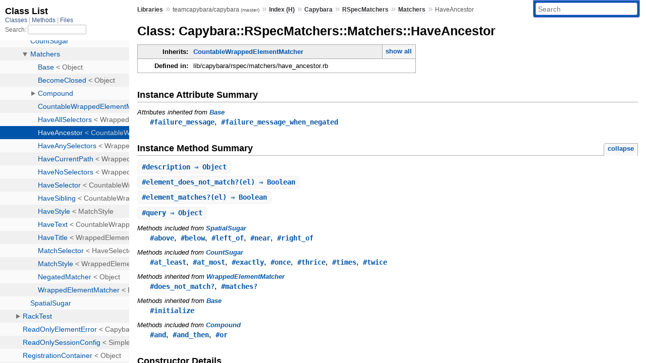

--- FILE ---
content_type: text/html; charset=utf-8
request_url: https://rubydoc.info/github/teamcapybara/capybara/master/Capybara/RSpecMatchers/Matchers/HaveAncestor
body_size: 4147
content:
<!DOCTYPE html>
<html>
  <head>
        <title>RubyDoc.info: 
      
  Class: Capybara::RSpecMatchers::Matchers::HaveAncestor
  
    – Documentation for teamcapybara/capybara (master)
  
 – RubyDoc.info
</title>
<meta name="viewport" content="width=device-width, initial-scale=1.0">
<meta name="description" content="Documenting RubyGems, Stdlib, and GitHub Projects" />
  <meta name="robots" content="index, follow">
  <link rel="canonical" href="https://rubydoc.info/github/teamcapybara/capybara/master/Capybara/RSpecMatchers/Matchers/HaveAncestor">
  <meta property="og:title" content="RubyDoc.info: 
      
  Class: Capybara::RSpecMatchers::Matchers::HaveAncestor
  
    – Documentation for teamcapybara/capybara (master)
  
 – RubyDoc.info
">
  <meta property="og:description" content="Documenting RubyGems, Stdlib, and GitHub Projects">
  <meta property="og:image" content="https://rubydoc.info/favicon.ico">
  <meta property="og:url" content="https://rubydoc.info/github/teamcapybara/capybara/master/Capybara/RSpecMatchers/Matchers/HaveAncestor">
  <meta property="og:type" content="website">

    
      <link rel="icon" href="/favicon.ico" type="image/png">
      <link rel="apple-touch-icon" href="/favicon.ico">
      <script type="importmap" data-turbo-track="reload">{
  "imports": {
    "application": "/assets/application-524bab28.js",
    "yard": "/assets/yard-781b1814.js",
    "@hotwired/turbo-rails": "/assets/turbo.min-1c2d4fbe.js",
    "@hotwired/stimulus": "/assets/stimulus.min-4b1e420e.js",
    "@hotwired/stimulus-loading": "/assets/stimulus-loading-1fc53fe7.js",
    "controllers/application": "/assets/controllers/application-3affb389.js",
    "controllers": "/assets/controllers/index-ee64e1f1.js",
    "controllers/modal_controller": "/assets/controllers/modal_controller-b70d9f9e.js",
    "controllers/path_rewriter_controller": "/assets/controllers/path_rewriter_controller-608cb111.js",
    "controllers/path_saver_controller": "/assets/controllers/path_saver_controller-8ac37b05.js",
    "controllers/rewrite_link_controller": "/assets/controllers/rewrite_link_controller-0d0815e7.js"
  }
}</script>
<link rel="modulepreload" href="/assets/application-524bab28.js">
<link rel="modulepreload" href="/assets/yard-781b1814.js">
<link rel="modulepreload" href="/assets/turbo.min-1c2d4fbe.js">
<link rel="modulepreload" href="/assets/stimulus.min-4b1e420e.js">
<link rel="modulepreload" href="/assets/stimulus-loading-1fc53fe7.js">
<link rel="modulepreload" href="/assets/controllers/application-3affb389.js">
<link rel="modulepreload" href="/assets/controllers/index-ee64e1f1.js">
<link rel="modulepreload" href="/assets/controllers/modal_controller-b70d9f9e.js">
<link rel="modulepreload" href="/assets/controllers/path_rewriter_controller-608cb111.js">
<link rel="modulepreload" href="/assets/controllers/path_saver_controller-8ac37b05.js">
<link rel="modulepreload" href="/assets/controllers/rewrite_link_controller-0d0815e7.js">
<script type="1f8622d2e164ab1bfdd65b22-module">import "yard"</script>
      <link rel="stylesheet" href="/assets/css/style.css" type="text/css" media="screen" charset="utf-8" />
      <link rel="stylesheet" href="/assets/css/custom.css" type="text/css" media="screen" charset="utf-8" />
    <link rel="stylesheet" href="/assets/css/common.css" type="text/css" media="screen" charset="utf-8" />
      <!-- Google tag (gtag.js) -->
  <script async src="https://www.googletagmanager.com/gtag/js?id=G-DKFNF5C40V" type="1f8622d2e164ab1bfdd65b22-text/javascript"></script>
  <script type="1f8622d2e164ab1bfdd65b22-text/javascript">
    window.dataLayer = window.dataLayer || [];
    if (window.gtag) {
      setTimeout(() => {
        gtag('event', 'page_view', {
          page_title: document.title,
          page_location: window.location.href,
        });
      }, 1000);
    } else {
      function gtag(){dataLayer.push(arguments);}
      gtag('consent', 'update', {
      'ad_user_data': 'denied',
      'ad_personalization': 'denied',
      'ad_storage': 'denied',
      'analytics_storage': 'denied'
      });
      gtag('js', new Date());
      gtag('config', 'G-DKFNF5C40V');
    }
  </script>

  </head>
  <body>
    
<script type="1f8622d2e164ab1bfdd65b22-text/javascript">
  window.yard_library_name = 'teamcapybara/capybara';
  window.yard_library_version = 'master';
</script>

  <link rel="stylesheet" href="/static/github/teamcapybara/capybara/master/css/style.css?1768592835" type="text/css" />

  <link rel="stylesheet" href="/static/github/teamcapybara/capybara/master/css/common.css?1768592835" type="text/css" />

  <link rel="stylesheet" href="/static/github/teamcapybara/capybara/master/css/custom.css?1768592835" type="text/css" />

<script type="1f8622d2e164ab1bfdd65b22-text/javascript" charset="utf-8">
  pathId = "Capybara::RSpecMatchers::Matchers::HaveAncestor"
  relpath = '/';
  docsPrefix = '/github/teamcapybara/capybara/master';
  listPrefix = '/list/github/teamcapybara/capybara/master';
  searchPrefix = '/search/github/teamcapybara/capybara/master';
</script>


  <script type="1f8622d2e164ab1bfdd65b22-text/javascript" charset="utf-8" src="/static/github/teamcapybara/capybara/master/js/jquery.js?1768592835"></script>

  <script type="1f8622d2e164ab1bfdd65b22-text/javascript" charset="utf-8" src="/static/github/teamcapybara/capybara/master/js/app.js?1768592835"></script>

  <script type="1f8622d2e164ab1bfdd65b22-text/javascript" charset="utf-8" src="/static/github/teamcapybara/capybara/master/js/autocomplete.js?1768592835"></script>

  <script type="1f8622d2e164ab1bfdd65b22-text/javascript" charset="utf-8" src="/static/github/teamcapybara/capybara/master/js/rubydoc_custom.js?1746321791"></script>

<div class="nav_wrap">
  <iframe id="nav" src="/list/github/teamcapybara/capybara/master/class?1"></iframe>
  <div id="resizer"></div>
</div>
<div id="main" tabindex="-1">
  <div id="header">
    <form class="search" method="get" action="/search/github/teamcapybara/capybara/master">
  <input name="q" type="search" placeholder="Search" id="search_box" size="30" value="" />
</form>
<script type="1f8622d2e164ab1bfdd65b22-text/javascript" charset="utf-8">
  $(function() {
    $('#search_box').autocomplete($('#search_box').parent().attr('action'), {
      width: 200,
      formatItem: function(item) {
        var values = item[0].split(",");
        return values[0] + (values[1] == '' ? "" : " <small>(" + values[1] + ")</small>");
      }
    }).result(function(event, item) {
      var values = item[0].split(",")
      $('#search_box').val(values[1]);
      location.href = values[3];
      return false;
    });
  });
</script>

<div id="menu">
  
    <a href="/github" target="_top">Libraries</a> &raquo;
    <span class="title">teamcapybara/capybara <small>(master)</small></span>
  
  
    &raquo;
    <a href="/github/teamcapybara/capybara/master/index">Index (H)</a> &raquo;
    <span class='title'><span class='object_link'><a href="/github/teamcapybara/capybara/master/Capybara" title="Capybara (module)">Capybara</a></span></span> &raquo; <span class='title'><span class='object_link'><a href="/github/teamcapybara/capybara/master/Capybara/RSpecMatchers" title="Capybara::RSpecMatchers (module)">RSpecMatchers</a></span></span> &raquo; <span class='title'><span class='object_link'><a href="/github/teamcapybara/capybara/master/Capybara/RSpecMatchers/Matchers" title="Capybara::RSpecMatchers::Matchers (module)">Matchers</a></span></span>
     &raquo; 
    <span class='title'>HaveAncestor</span>
  
</div>

    <div id="search">
  
    <a class="full_list_link" id="class_list_link"
        href="/list/github/teamcapybara/capybara/master/class">

        <svg width="24" height="24">
          <rect x="0" y="4" width="24" height="4" rx="1" ry="1"></rect>
          <rect x="0" y="12" width="24" height="4" rx="1" ry="1"></rect>
          <rect x="0" y="20" width="24" height="4" rx="1" ry="1"></rect>
        </svg>
    </a>
  
</div>
    <div class="clear"></div>
  </div>
  <div id="content"><h1>Class: Capybara::RSpecMatchers::Matchers::HaveAncestor
  
  
  
</h1>
<div class="box_info">
  
  <dl>
    <dt>Inherits:</dt>
    <dd>
      <span class="inheritName"><span class='object_link'><a href="/github/teamcapybara/capybara/master/Capybara/RSpecMatchers/Matchers/CountableWrappedElementMatcher" title="Capybara::RSpecMatchers::Matchers::CountableWrappedElementMatcher (class)">CountableWrappedElementMatcher</a></span></span>
      
        <ul class="fullTree">
          <li>Object</li>
          
            <li class="next"><span class='object_link'><a href="/github/teamcapybara/capybara/master/Capybara/RSpecMatchers/Matchers/Base" title="Capybara::RSpecMatchers::Matchers::Base (class)">Base</a></span></li>
          
            <li class="next"><span class='object_link'><a href="/github/teamcapybara/capybara/master/Capybara/RSpecMatchers/Matchers/WrappedElementMatcher" title="Capybara::RSpecMatchers::Matchers::WrappedElementMatcher (class)">WrappedElementMatcher</a></span></li>
          
            <li class="next"><span class='object_link'><a href="/github/teamcapybara/capybara/master/Capybara/RSpecMatchers/Matchers/CountableWrappedElementMatcher" title="Capybara::RSpecMatchers::Matchers::CountableWrappedElementMatcher (class)">CountableWrappedElementMatcher</a></span></li>
          
            <li class="next">Capybara::RSpecMatchers::Matchers::HaveAncestor</li>
          
        </ul>
        <a href="#" class="inheritanceTree">show all</a>
      
    </dd>
  </dl>
  

  
  
  
  
  

  

  
  <dl>
    <dt>Defined in:</dt>
    <dd>lib/capybara/rspec/matchers/have_ancestor.rb</dd>
  </dl>
  
</div>







  <h2>Instance Attribute Summary</h2>
  
  <h3 class="inherited">Attributes inherited from <span class='object_link'><a href="/github/teamcapybara/capybara/master/Capybara/RSpecMatchers/Matchers/Base" title="Capybara::RSpecMatchers::Matchers::Base (class)">Base</a></span></h3>
  <p class="inherited"><span class='object_link'><a href="/github/teamcapybara/capybara/master/Capybara/RSpecMatchers/Matchers/Base#failure_message-instance_method" title="Capybara::RSpecMatchers::Matchers::Base#failure_message (method)">#failure_message</a></span>, <span class='object_link'><a href="/github/teamcapybara/capybara/master/Capybara/RSpecMatchers/Matchers/Base#failure_message_when_negated-instance_method" title="Capybara::RSpecMatchers::Matchers::Base#failure_message_when_negated (method)">#failure_message_when_negated</a></span></p>


  
    <h2>
      Instance Method Summary
      <small><a href="#" class="summary_toggle">collapse</a></small>
    </h2>

    <ul class="summary">
      
        <li class="public ">
  <span class="summary_signature">
    
      <a href="/github/teamcapybara/capybara/master/Capybara/RSpecMatchers/Matchers/HaveAncestor#description-instance_method" title="#description (instance method)">#<strong>description</strong>  &#x21d2; Object </a>
    

    
  </span>
  
  
  
  
  
  
  

  
    <span class="summary_desc"><div class='inline'></div></span>
  
</li>

      
        <li class="public ">
  <span class="summary_signature">
    
      <a href="/github/teamcapybara/capybara/master/Capybara/RSpecMatchers/Matchers/HaveAncestor#element_does_not_match%3F-instance_method" title="#element_does_not_match? (instance method)">#<strong>element_does_not_match?</strong>(el)  &#x21d2; Boolean </a>
    

    
  </span>
  
  
  
  
  
  
  

  
    <span class="summary_desc"><div class='inline'></div></span>
  
</li>

      
        <li class="public ">
  <span class="summary_signature">
    
      <a href="/github/teamcapybara/capybara/master/Capybara/RSpecMatchers/Matchers/HaveAncestor#element_matches%3F-instance_method" title="#element_matches? (instance method)">#<strong>element_matches?</strong>(el)  &#x21d2; Boolean </a>
    

    
  </span>
  
  
  
  
  
  
  

  
    <span class="summary_desc"><div class='inline'></div></span>
  
</li>

      
        <li class="public ">
  <span class="summary_signature">
    
      <a href="/github/teamcapybara/capybara/master/Capybara/RSpecMatchers/Matchers/HaveAncestor#query-instance_method" title="#query (instance method)">#<strong>query</strong>  &#x21d2; Object </a>
    

    
  </span>
  
  
  
  
  
  
  

  
    <span class="summary_desc"><div class='inline'></div></span>
  
</li>

      
    </ul>
  


  
  
  
  
  
  
  
  
  
  
  
  
  
  
  <h3 class="inherited">Methods included from <span class='object_link'><a href="/github/teamcapybara/capybara/master/Capybara/RSpecMatchers/SpatialSugar" title="Capybara::RSpecMatchers::SpatialSugar (module)">SpatialSugar</a></span></h3>
  <p class="inherited"><span class='object_link'><a href="/github/teamcapybara/capybara/master/Capybara/RSpecMatchers/SpatialSugar#above-instance_method" title="Capybara::RSpecMatchers::SpatialSugar#above (method)">#above</a></span>, <span class='object_link'><a href="/github/teamcapybara/capybara/master/Capybara/RSpecMatchers/SpatialSugar#below-instance_method" title="Capybara::RSpecMatchers::SpatialSugar#below (method)">#below</a></span>, <span class='object_link'><a href="/github/teamcapybara/capybara/master/Capybara/RSpecMatchers/SpatialSugar#left_of-instance_method" title="Capybara::RSpecMatchers::SpatialSugar#left_of (method)">#left_of</a></span>, <span class='object_link'><a href="/github/teamcapybara/capybara/master/Capybara/RSpecMatchers/SpatialSugar#near-instance_method" title="Capybara::RSpecMatchers::SpatialSugar#near (method)">#near</a></span>, <span class='object_link'><a href="/github/teamcapybara/capybara/master/Capybara/RSpecMatchers/SpatialSugar#right_of-instance_method" title="Capybara::RSpecMatchers::SpatialSugar#right_of (method)">#right_of</a></span></p>

  
  
  
  
  
  
  
  
  <h3 class="inherited">Methods included from <span class='object_link'><a href="/github/teamcapybara/capybara/master/Capybara/RSpecMatchers/CountSugar" title="Capybara::RSpecMatchers::CountSugar (module)">CountSugar</a></span></h3>
  <p class="inherited"><span class='object_link'><a href="/github/teamcapybara/capybara/master/Capybara/RSpecMatchers/CountSugar#at_least-instance_method" title="Capybara::RSpecMatchers::CountSugar#at_least (method)">#at_least</a></span>, <span class='object_link'><a href="/github/teamcapybara/capybara/master/Capybara/RSpecMatchers/CountSugar#at_most-instance_method" title="Capybara::RSpecMatchers::CountSugar#at_most (method)">#at_most</a></span>, <span class='object_link'><a href="/github/teamcapybara/capybara/master/Capybara/RSpecMatchers/CountSugar#exactly-instance_method" title="Capybara::RSpecMatchers::CountSugar#exactly (method)">#exactly</a></span>, <span class='object_link'><a href="/github/teamcapybara/capybara/master/Capybara/RSpecMatchers/CountSugar#once-instance_method" title="Capybara::RSpecMatchers::CountSugar#once (method)">#once</a></span>, <span class='object_link'><a href="/github/teamcapybara/capybara/master/Capybara/RSpecMatchers/CountSugar#thrice-instance_method" title="Capybara::RSpecMatchers::CountSugar#thrice (method)">#thrice</a></span>, <span class='object_link'><a href="/github/teamcapybara/capybara/master/Capybara/RSpecMatchers/CountSugar#times-instance_method" title="Capybara::RSpecMatchers::CountSugar#times (method)">#times</a></span>, <span class='object_link'><a href="/github/teamcapybara/capybara/master/Capybara/RSpecMatchers/CountSugar#twice-instance_method" title="Capybara::RSpecMatchers::CountSugar#twice (method)">#twice</a></span></p>

  
  
  
  
  
  
  
  
  <h3 class="inherited">Methods inherited from <span class='object_link'><a href="/github/teamcapybara/capybara/master/Capybara/RSpecMatchers/Matchers/WrappedElementMatcher" title="Capybara::RSpecMatchers::Matchers::WrappedElementMatcher (class)">WrappedElementMatcher</a></span></h3>
  <p class="inherited"><span class='object_link'><a href="/github/teamcapybara/capybara/master/Capybara/RSpecMatchers/Matchers/WrappedElementMatcher#does_not_match%3F-instance_method" title="Capybara::RSpecMatchers::Matchers::WrappedElementMatcher#does_not_match? (method)">#does_not_match?</a></span>, <span class='object_link'><a href="/github/teamcapybara/capybara/master/Capybara/RSpecMatchers/Matchers/WrappedElementMatcher#matches%3F-instance_method" title="Capybara::RSpecMatchers::Matchers::WrappedElementMatcher#matches? (method)">#matches?</a></span></p>

  
  
  
  
  
  
  
  
  <h3 class="inherited">Methods inherited from <span class='object_link'><a href="/github/teamcapybara/capybara/master/Capybara/RSpecMatchers/Matchers/Base" title="Capybara::RSpecMatchers::Matchers::Base (class)">Base</a></span></h3>
  <p class="inherited"><span class='object_link'><a href="/github/teamcapybara/capybara/master/Capybara/RSpecMatchers/Matchers/Base#initialize-instance_method" title="Capybara::RSpecMatchers::Matchers::Base#initialize (method)">#initialize</a></span></p>

  
  
  
  
  
  
  
  
  <h3 class="inherited">Methods included from <span class='object_link'><a href="/github/teamcapybara/capybara/master/Capybara/RSpecMatchers/Matchers/Compound" title="Capybara::RSpecMatchers::Matchers::Compound (module)">Compound</a></span></h3>
  <p class="inherited"><span class='object_link'><a href="/github/teamcapybara/capybara/master/Capybara/RSpecMatchers/Matchers/Compound#and-instance_method" title="Capybara::RSpecMatchers::Matchers::Compound#and (method)">#and</a></span>, <span class='object_link'><a href="/github/teamcapybara/capybara/master/Capybara/RSpecMatchers/Matchers/Compound#and_then-instance_method" title="Capybara::RSpecMatchers::Matchers::Compound#and_then (method)">#and_then</a></span>, <span class='object_link'><a href="/github/teamcapybara/capybara/master/Capybara/RSpecMatchers/Matchers/Compound#or-instance_method" title="Capybara::RSpecMatchers::Matchers::Compound#or (method)">#or</a></span></p>

  <div id="constructor_details" class="method_details_list">
  <h2>Constructor Details</h2>
  
    <p class="notice">This class inherits a constructor from <span class='object_link'><a href="/github/teamcapybara/capybara/master/Capybara/RSpecMatchers/Matchers/Base#initialize-instance_method" title="Capybara::RSpecMatchers::Matchers::Base#initialize (method)">Capybara::RSpecMatchers::Matchers::Base</a></span></p>
  
</div>


  <div id="instance_method_details" class="method_details_list">
    <h2>Instance Method Details</h2>

    
      <div class="method_details first">
  <h3 class="signature first" id="description-instance_method">
  
    #<strong>description</strong>  &#x21d2; <tt>Object</tt> 
  

  

  
</h3><script type="1f8622d2e164ab1bfdd65b22-text/javascript">
$(document.getElementById("description-instance_method")).prepend(
  '<a class="permalink" href="/github/teamcapybara/capybara/master/Capybara%2FRSpecMatchers%2FMatchers%2FHaveAncestor:description">permalink</a>');
</script>
<table class="source_code">
  <tr>
    <td>
      <pre class="lines">


17
18
19</pre>
    </td>
    <td>
      <pre class="code"><span class="info file"># File 'lib/capybara/rspec/matchers/have_ancestor.rb', line 17</span>

<span class='rubyid_def def kw'>def</span> <span class='rubyid_description identifier id'>description</span>
  <span class='dstring node'>&quot;have ancestor #{query.description}&quot;</span>
<span class='rubyid_end end kw'>end</span>
</pre>
    </td>
  </tr>
</table>
</div>
    
      <div class="method_details ">
  <h3 class="signature " id="element_does_not_match?-instance_method">
  
    #<strong>element_does_not_match?</strong>(el)  &#x21d2; <tt>Boolean</tt> 
  

  

  
</h3><script type="1f8622d2e164ab1bfdd65b22-text/javascript">
$(document.getElementById("element_does_not_match?-instance_method")).prepend(
  '<a class="permalink" href="/github/teamcapybara/capybara/master/Capybara%2FRSpecMatchers%2FMatchers%2FHaveAncestor:element_does_not_match%3F">permalink</a>');
</script>
<div class="docstring">
  <div class="discussion">
    

  </div>
</div>
<div class="tags">
  
<p class="tag_title">Returns:</p>
<ul class="return">
  
    <li>
      
      
      
      
    </li>
  
</ul>

</div><table class="source_code">
  <tr>
    <td>
      <pre class="lines">


13
14
15</pre>
    </td>
    <td>
      <pre class="code"><span class="info file"># File 'lib/capybara/rspec/matchers/have_ancestor.rb', line 13</span>

<span class='rubyid_def def kw'>def</span> <span class='rubyid_element_does_not_match? fid id'>element_does_not_match?</span><span class='lparen token'>(</span><span class='rubyid_el identifier id'>el</span><span class='rparen token'>)</span>
  <span class='rubyid_el identifier id'>el</span><span class='dot token'>.</span><span class='rubyid_assert_no_ancestor identifier id'>assert_no_ancestor</span><span class='lparen token'>(</span><span class='mult op'>*</span><span class='rubyid_@args ivar id'>@args</span><span class='comma token'>,</span> <span class='pow op'>**</span><span class='rubyid_session_query_options identifier id'>session_query_options</span><span class='comma token'>,</span> <span class='bitand op'>&amp;</span><span class='rubyid_@filter_block ivar id'>@filter_block</span><span class='rparen token'>)</span>
<span class='rubyid_end end kw'>end</span>
</pre>
    </td>
  </tr>
</table>
</div>
    
      <div class="method_details ">
  <h3 class="signature " id="element_matches?-instance_method">
  
    #<strong>element_matches?</strong>(el)  &#x21d2; <tt>Boolean</tt> 
  

  

  
</h3><script type="1f8622d2e164ab1bfdd65b22-text/javascript">
$(document.getElementById("element_matches?-instance_method")).prepend(
  '<a class="permalink" href="/github/teamcapybara/capybara/master/Capybara%2FRSpecMatchers%2FMatchers%2FHaveAncestor:element_matches%3F">permalink</a>');
</script>
<div class="docstring">
  <div class="discussion">
    

  </div>
</div>
<div class="tags">
  
<p class="tag_title">Returns:</p>
<ul class="return">
  
    <li>
      
      
      
      
    </li>
  
</ul>

</div><table class="source_code">
  <tr>
    <td>
      <pre class="lines">


9
10
11</pre>
    </td>
    <td>
      <pre class="code"><span class="info file"># File 'lib/capybara/rspec/matchers/have_ancestor.rb', line 9</span>

<span class='rubyid_def def kw'>def</span> <span class='rubyid_element_matches? fid id'>element_matches?</span><span class='lparen token'>(</span><span class='rubyid_el identifier id'>el</span><span class='rparen token'>)</span>
  <span class='rubyid_el identifier id'>el</span><span class='dot token'>.</span><span class='rubyid_assert_ancestor identifier id'>assert_ancestor</span><span class='lparen token'>(</span><span class='mult op'>*</span><span class='rubyid_@args ivar id'>@args</span><span class='comma token'>,</span> <span class='pow op'>**</span><span class='rubyid_session_query_options identifier id'>session_query_options</span><span class='comma token'>,</span> <span class='bitand op'>&amp;</span><span class='rubyid_@filter_block ivar id'>@filter_block</span><span class='rparen token'>)</span>
<span class='rubyid_end end kw'>end</span>
</pre>
    </td>
  </tr>
</table>
</div>
    
      <div class="method_details ">
  <h3 class="signature " id="query-instance_method">
  
    #<strong>query</strong>  &#x21d2; <tt>Object</tt> 
  

  

  
</h3><script type="1f8622d2e164ab1bfdd65b22-text/javascript">
$(document.getElementById("query-instance_method")).prepend(
  '<a class="permalink" href="/github/teamcapybara/capybara/master/Capybara%2FRSpecMatchers%2FMatchers%2FHaveAncestor:query">permalink</a>');
</script>
<table class="source_code">
  <tr>
    <td>
      <pre class="lines">


21
22
23
24</pre>
    </td>
    <td>
      <pre class="code"><span class="info file"># File 'lib/capybara/rspec/matchers/have_ancestor.rb', line 21</span>

<span class='rubyid_def def kw'>def</span> <span class='rubyid_query identifier id'>query</span>
  <span class='comment val'># @query ||= Capybara::Queries::AncestorQuery.new(*session_query_args, &amp;@filter_block)</span>
  <span class='rubyid_@query ivar id'>@query</span> <span class='opasgn op'>||=</span> <span class='rubyid_Capybara constant id'>Capybara</span><span class='colon2 op'>::</span><span class='rubyid_Queries constant id'>Queries</span><span class='colon2 op'>::</span><span class='rubyid_AncestorQuery constant id'>AncestorQuery</span><span class='dot token'>.</span><span class='rubyid_new identifier id'>new</span><span class='lparen token'>(</span><span class='mult op'>*</span><span class='rubyid_session_query_args identifier id'>session_query_args</span><span class='comma token'>,</span> <span class='pow op'>**</span><span class='rubyid_session_query_options identifier id'>session_query_options</span><span class='comma token'>,</span> <span class='bitand op'>&amp;</span><span class='rubyid_@filter_block ivar id'>@filter_block</span><span class='rparen token'>)</span>
<span class='rubyid_end end kw'>end</span>
</pre>
    </td>
  </tr>
</table>
</div>
    
  </div>

</div>
  <div id="footer">
  Generated on Sun Jan 18 14:14:17 2026 by
  <a href="https://yardoc.org" title="Yay! A Ruby Documentation Tool" target="_parent">yard</a>
  0.9.38 (ruby-3.4.3).
</div>

</div>


  <script src="/cdn-cgi/scripts/7d0fa10a/cloudflare-static/rocket-loader.min.js" data-cf-settings="1f8622d2e164ab1bfdd65b22-|49" defer></script><script defer src="https://static.cloudflareinsights.com/beacon.min.js/vcd15cbe7772f49c399c6a5babf22c1241717689176015" integrity="sha512-ZpsOmlRQV6y907TI0dKBHq9Md29nnaEIPlkf84rnaERnq6zvWvPUqr2ft8M1aS28oN72PdrCzSjY4U6VaAw1EQ==" data-cf-beacon='{"version":"2024.11.0","token":"9f9e821d93554a138f3a1020b738c77e","r":1,"server_timing":{"name":{"cfCacheStatus":true,"cfEdge":true,"cfExtPri":true,"cfL4":true,"cfOrigin":true,"cfSpeedBrain":true},"location_startswith":null}}' crossorigin="anonymous"></script>
</body>
</html>


--- FILE ---
content_type: text/html; charset=utf-8
request_url: https://rubydoc.info/list/github/teamcapybara/capybara/master/class?1
body_size: 5402
content:
<!DOCTYPE html>
<html>
  <head>
        <title>RubyDoc.info: 
      Class List – RubyDoc.info
</title>
<meta name="viewport" content="width=device-width, initial-scale=1.0">
<meta name="description" content="Documenting RubyGems, Stdlib, and GitHub Projects" />
  <meta name="robots" content="index, follow">
  <link rel="canonical" href="https://rubydoc.info/list/github/teamcapybara/capybara/master/class?1">
  <meta property="og:title" content="RubyDoc.info: 
      Class List – RubyDoc.info
">
  <meta property="og:description" content="Documenting RubyGems, Stdlib, and GitHub Projects">
  <meta property="og:image" content="https://rubydoc.info/favicon.ico?1">
  <meta property="og:url" content="https://rubydoc.info/list/github/teamcapybara/capybara/master/class?1">
  <meta property="og:type" content="website">

    
      <link rel="stylesheet" href="/assets/css/full_list.css" type="text/css" media="screen" charset="utf-8" />
    <link rel="stylesheet" href="/assets/css/common.css" type="text/css" media="screen" charset="utf-8" />
      <!-- Google tag (gtag.js) -->
  <script async src="https://www.googletagmanager.com/gtag/js?id=G-DKFNF5C40V" type="05fdfb983a2c228a6a36cd59-text/javascript"></script>
  <script type="05fdfb983a2c228a6a36cd59-text/javascript">
    window.dataLayer = window.dataLayer || [];
    if (window.gtag) {
      setTimeout(() => {
        gtag('event', 'page_view', {
          page_title: document.title,
          page_location: window.location.href,
        });
      }, 1000);
    } else {
      function gtag(){dataLayer.push(arguments);}
      gtag('consent', 'update', {
      'ad_user_data': 'denied',
      'ad_personalization': 'denied',
      'ad_storage': 'denied',
      'analytics_storage': 'denied'
      });
      gtag('js', new Date());
      gtag('config', 'G-DKFNF5C40V');
    }
  </script>

  </head>
  <body>
    

  <link rel="stylesheet" href="/static/github/teamcapybara/capybara/master/css/full_list.css?1768592835" type="text/css" media="screen" />

  <link rel="stylesheet" href="/static/github/teamcapybara/capybara/master/css/common.css?1768592835" type="text/css" media="screen" />


  <script type="05fdfb983a2c228a6a36cd59-text/javascript" charset="utf-8" src="/static/github/teamcapybara/capybara/master/js/jquery.js?1768592835"></script>

  <script type="05fdfb983a2c228a6a36cd59-text/javascript" charset="utf-8" src="/static/github/teamcapybara/capybara/master/js/full_list.js?1768592835"></script>

<base id="base_target" target="_parent" />
<div id="content">
  <div class="fixed_header">
    <h1 id="full_list_header">Class List</h1>
    <div id="full_list_nav">
      
        <span><a target="_self" href="/list/github/teamcapybara/capybara/master/class">
            Classes
          </a></span>
      
        <span><a target="_self" href="/list/github/teamcapybara/capybara/master/method">
            Methods
          </a></span>
      
        <span><a target="_self" href="/list/github/teamcapybara/capybara/master/file">
            Files
          </a></span>
      
    </div>
    <div id="search">
      <label for="search-class">Search:</label>
      <input id="search-class" type="text" />
    </div>
  </div>
  <ul id="full_list" class="class">
    <li id="object_" class="odd"><div class="item" style="padding-left:30px"><span class='object_link'><a href="/github/teamcapybara/capybara/master/toplevel" title="Top Level Namespace (root)">Top Level Namespace</a></span></div></li>
<li id='object_Capybara' class='even'><div class='item' style='padding-left:30px'><a tabindex='0' class='toggle' role='button' aria-label='Capybara child nodes' aria-expanded='false' aria-controls='object_Capybara'></a> <span class='object_link'><a href="/github/teamcapybara/capybara/master/Capybara" title="Capybara (module)">Capybara</a></span><small class='search_info'>Top Level Namespace</small></div><div aria-labelledby='object_Capybara'><ul><li id='object_Capybara::Ambiguous' class='collapsed odd'><div class='item' style='padding-left:45px'><span class='object_link'><a href="/github/teamcapybara/capybara/master/Capybara/Ambiguous" title="Capybara::Ambiguous (class)">Ambiguous</a></span> &lt; ElementNotFound<small class='search_info'>Capybara</small></div></li><li id='object_Capybara::CapybaraError' class='collapsed even'><div class='item' style='padding-left:45px'><span class='object_link'><a href="/github/teamcapybara/capybara/master/Capybara/CapybaraError" title="Capybara::CapybaraError (class)">CapybaraError</a></span> &lt; StandardError<small class='search_info'>Capybara</small></div></li><li id='object_Capybara::Config' class='collapsed odd'><div class='item' style='padding-left:45px'><span class='object_link'><a href="/github/teamcapybara/capybara/master/Capybara/Config" title="Capybara::Config (class)">Config</a></span> &lt; Object<small class='search_info'>Capybara</small></div></li><li id='object_Capybara::DSL' class='collapsed even'><div class='item' style='padding-left:45px'><span class='object_link'><a href="/github/teamcapybara/capybara/master/Capybara/DSL" title="Capybara::DSL (module)">DSL</a></span><small class='search_info'>Capybara</small></div></li><li id='object_Capybara::DSLRSpecProxyInstaller' class='collapsed odd'><div class='item' style='padding-left:45px'><a tabindex='0' class='toggle' role='button' aria-label='DSLRSpecProxyInstaller child nodes' aria-expanded='false' aria-controls='object_Capybara::DSLRSpecProxyInstaller'></a> <span class='object_link'><a href="/github/teamcapybara/capybara/master/Capybara/DSLRSpecProxyInstaller" title="Capybara::DSLRSpecProxyInstaller (module)">DSLRSpecProxyInstaller</a></span><small class='search_info'>Capybara</small></div><div aria-labelledby='object_Capybara::DSLRSpecProxyInstaller'><ul><li id='object_Capybara::DSLRSpecProxyInstaller::ClassMethods' class='collapsed'><div class='item' style='padding-left:60px'><span class='object_link'><a href="/github/teamcapybara/capybara/master/Capybara/DSLRSpecProxyInstaller/ClassMethods" title="Capybara::DSLRSpecProxyInstaller::ClassMethods (module)">ClassMethods</a></span><small class='search_info'>Capybara::DSLRSpecProxyInstaller</small></div></li></ul></div></li><li id='object_Capybara::Driver' class='collapsed even'><div class='item' style='padding-left:45px'><a tabindex='0' class='toggle' role='button' aria-label='Driver child nodes' aria-expanded='false' aria-controls='object_Capybara::Driver'></a> <span class='object_link'><a href="/github/teamcapybara/capybara/master/Capybara/Driver" title="Capybara::Driver (module)">Driver</a></span><small class='search_info'>Capybara</small></div><div aria-labelledby='object_Capybara::Driver'><ul><li id='object_Capybara::Driver::Base' class='collapsed'><div class='item' style='padding-left:60px'><span class='object_link'><a href="/github/teamcapybara/capybara/master/Capybara/Driver/Base" title="Capybara::Driver::Base (class)">Base</a></span> &lt; Object<small class='search_info'>Capybara::Driver</small></div></li><li id='object_Capybara::Driver::Node' class='collapsed'><div class='item' style='padding-left:60px'><span class='object_link'><a href="/github/teamcapybara/capybara/master/Capybara/Driver/Node" title="Capybara::Driver::Node (class)">Node</a></span> &lt; Object<small class='search_info'>Capybara::Driver</small></div></li></ul></div></li><li id='object_Capybara::DriverNotFoundError' class='collapsed odd'><div class='item' style='padding-left:45px'><span class='object_link'><a href="/github/teamcapybara/capybara/master/Capybara/DriverNotFoundError" title="Capybara::DriverNotFoundError (class)">DriverNotFoundError</a></span> &lt; CapybaraError<small class='search_info'>Capybara</small></div></li><li id='object_Capybara::ElementNotFound' class='collapsed even'><div class='item' style='padding-left:45px'><span class='object_link'><a href="/github/teamcapybara/capybara/master/Capybara/ElementNotFound" title="Capybara::ElementNotFound (class)">ElementNotFound</a></span> &lt; CapybaraError<small class='search_info'>Capybara</small></div></li><li id='object_Capybara::ExpectationNotMet' class='collapsed odd'><div class='item' style='padding-left:45px'><span class='object_link'><a href="/github/teamcapybara/capybara/master/Capybara/ExpectationNotMet" title="Capybara::ExpectationNotMet (class)">ExpectationNotMet</a></span> &lt; ElementNotFound<small class='search_info'>Capybara</small></div></li><li id='object_Capybara::FileNotFound' class='collapsed even'><div class='item' style='padding-left:45px'><span class='object_link'><a href="/github/teamcapybara/capybara/master/Capybara/FileNotFound" title="Capybara::FileNotFound (class)">FileNotFound</a></span> &lt; CapybaraError<small class='search_info'>Capybara</small></div></li><li id='object_Capybara::FrozenInTime' class='collapsed odd'><div class='item' style='padding-left:45px'><span class='object_link'><a href="/github/teamcapybara/capybara/master/Capybara/FrozenInTime" title="Capybara::FrozenInTime (class)">FrozenInTime</a></span> &lt; CapybaraError<small class='search_info'>Capybara</small></div></li><li id='object_Capybara::Helpers' class='collapsed even'><div class='item' style='padding-left:45px'><a tabindex='0' class='toggle' role='button' aria-label='Helpers child nodes' aria-expanded='false' aria-controls='object_Capybara::Helpers'></a> <span class='object_link'><a href="/github/teamcapybara/capybara/master/Capybara/Helpers" title="Capybara::Helpers (module)">Helpers</a></span><small class='search_info'>Capybara</small></div><div aria-labelledby='object_Capybara::Helpers'><ul><li id='object_Capybara::Helpers::Timer' class='collapsed'><div class='item' style='padding-left:60px'><span class='object_link'><a href="/github/teamcapybara/capybara/master/Capybara/Helpers/Timer" title="Capybara::Helpers::Timer (class)">Timer</a></span> &lt; Object<small class='search_info'>Capybara::Helpers</small></div></li></ul></div></li><li id='object_Capybara::InfiniteRedirectError' class='collapsed odd'><div class='item' style='padding-left:45px'><span class='object_link'><a href="/github/teamcapybara/capybara/master/Capybara/InfiniteRedirectError" title="Capybara::InfiniteRedirectError (class)">InfiniteRedirectError</a></span> &lt; CapybaraError<small class='search_info'>Capybara</small></div></li><li id='object_Capybara::Minitest' class='collapsed even'><div class='item' style='padding-left:45px'><a tabindex='0' class='toggle' role='button' aria-label='Minitest child nodes' aria-expanded='false' aria-controls='object_Capybara::Minitest'></a> <span class='object_link'><a href="/github/teamcapybara/capybara/master/Capybara/Minitest" title="Capybara::Minitest (module)">Minitest</a></span><small class='search_info'>Capybara</small></div><div aria-labelledby='object_Capybara::Minitest'><ul><li id='object_Capybara::Minitest::Assertions' class='collapsed'><div class='item' style='padding-left:60px'><span class='object_link'><a href="/github/teamcapybara/capybara/master/Capybara/Minitest/Assertions" title="Capybara::Minitest::Assertions (module)">Assertions</a></span><small class='search_info'>Capybara::Minitest</small></div></li><li id='object_Capybara::Minitest::Expectations' class='collapsed'><div class='item' style='padding-left:60px'><span class='object_link'><a href="/github/teamcapybara/capybara/master/Capybara/Minitest/Expectations" title="Capybara::Minitest::Expectations (module)">Expectations</a></span><small class='search_info'>Capybara::Minitest</small></div></li></ul></div></li><li id='object_Capybara::ModalNotFound' class='collapsed odd'><div class='item' style='padding-left:45px'><span class='object_link'><a href="/github/teamcapybara/capybara/master/Capybara/ModalNotFound" title="Capybara::ModalNotFound (class)">ModalNotFound</a></span> &lt; CapybaraError<small class='search_info'>Capybara</small></div></li><li id='object_Capybara::Node' class='collapsed even'><div class='item' style='padding-left:45px'><a tabindex='0' class='toggle' role='button' aria-label='Node child nodes' aria-expanded='false' aria-controls='object_Capybara::Node'></a> <span class='object_link'><a href="/github/teamcapybara/capybara/master/Capybara/Node" title="Capybara::Node (module)">Node</a></span><small class='search_info'>Capybara</small></div><div aria-labelledby='object_Capybara::Node'><ul><li id='object_Capybara::Node::Actions' class='collapsed'><div class='item' style='padding-left:60px'><span class='object_link'><a href="/github/teamcapybara/capybara/master/Capybara/Node/Actions" title="Capybara::Node::Actions (module)">Actions</a></span><small class='search_info'>Capybara::Node</small></div></li><li id='object_Capybara::Node::Base' class='collapsed'><div class='item' style='padding-left:60px'><span class='object_link'><a href="/github/teamcapybara/capybara/master/Capybara/Node/Base" title="Capybara::Node::Base (class)">Base</a></span> &lt; Object<small class='search_info'>Capybara::Node</small></div></li><li id='object_Capybara::Node::Document' class='collapsed'><div class='item' style='padding-left:60px'><span class='object_link'><a href="/github/teamcapybara/capybara/master/Capybara/Node/Document" title="Capybara::Node::Document (class)">Document</a></span> &lt; Base<small class='search_info'>Capybara::Node</small></div></li><li id='object_Capybara::Node::DocumentMatchers' class='collapsed'><div class='item' style='padding-left:60px'><span class='object_link'><a href="/github/teamcapybara/capybara/master/Capybara/Node/DocumentMatchers" title="Capybara::Node::DocumentMatchers (module)">DocumentMatchers</a></span><small class='search_info'>Capybara::Node</small></div></li><li id='object_Capybara::Node::Element' class='collapsed'><div class='item' style='padding-left:60px'><span class='object_link'><a href="/github/teamcapybara/capybara/master/Capybara/Node/Element" title="Capybara::Node::Element (class)">Element</a></span> &lt; Base<small class='search_info'>Capybara::Node</small></div></li><li id='object_Capybara::Node::Finders' class='collapsed'><div class='item' style='padding-left:60px'><span class='object_link'><a href="/github/teamcapybara/capybara/master/Capybara/Node/Finders" title="Capybara::Node::Finders (module)">Finders</a></span><small class='search_info'>Capybara::Node</small></div></li><li id='object_Capybara::Node::Matchers' class='collapsed'><div class='item' style='padding-left:60px'><span class='object_link'><a href="/github/teamcapybara/capybara/master/Capybara/Node/Matchers" title="Capybara::Node::Matchers (module)">Matchers</a></span><small class='search_info'>Capybara::Node</small></div></li><li id='object_Capybara::Node::Simple' class='collapsed'><div class='item' style='padding-left:60px'><span class='object_link'><a href="/github/teamcapybara/capybara/master/Capybara/Node/Simple" title="Capybara::Node::Simple (class)">Simple</a></span> &lt; Object<small class='search_info'>Capybara::Node</small></div></li><li id='object_Capybara::Node::WhitespaceNormalizer' class='collapsed'><div class='item' style='padding-left:60px'><span class='object_link'><a href="/github/teamcapybara/capybara/master/Capybara/Node/WhitespaceNormalizer" title="Capybara::Node::WhitespaceNormalizer (module)">WhitespaceNormalizer</a></span><small class='search_info'>Capybara::Node</small></div></li></ul></div></li><li id='object_Capybara::NotSupportedByDriverError' class='collapsed odd'><div class='item' style='padding-left:45px'><span class='object_link'><a href="/github/teamcapybara/capybara/master/Capybara/NotSupportedByDriverError" title="Capybara::NotSupportedByDriverError (class)">NotSupportedByDriverError</a></span> &lt; CapybaraError<small class='search_info'>Capybara</small></div></li><li id='object_Capybara::Queries' class='collapsed even'><div class='item' style='padding-left:45px'><a tabindex='0' class='toggle' role='button' aria-label='Queries child nodes' aria-expanded='false' aria-controls='object_Capybara::Queries'></a> <span class='object_link'><a href="/github/teamcapybara/capybara/master/Capybara/Queries" title="Capybara::Queries (module)">Queries</a></span><small class='search_info'>Capybara</small></div><div aria-labelledby='object_Capybara::Queries'><ul><li id='object_Capybara::Queries::ActiveElementQuery' class='collapsed'><div class='item' style='padding-left:60px'><span class='object_link'><a href="/github/teamcapybara/capybara/master/Capybara/Queries/ActiveElementQuery" title="Capybara::Queries::ActiveElementQuery (class)">ActiveElementQuery</a></span> &lt; BaseQuery<small class='search_info'>Capybara::Queries</small></div></li><li id='object_Capybara::Queries::AncestorQuery' class='collapsed'><div class='item' style='padding-left:60px'><span class='object_link'><a href="/github/teamcapybara/capybara/master/Capybara/Queries/AncestorQuery" title="Capybara::Queries::AncestorQuery (class)">AncestorQuery</a></span> &lt; SelectorQuery<small class='search_info'>Capybara::Queries</small></div></li><li id='object_Capybara::Queries::BaseQuery' class='collapsed'><div class='item' style='padding-left:60px'><span class='object_link'><a href="/github/teamcapybara/capybara/master/Capybara/Queries/BaseQuery" title="Capybara::Queries::BaseQuery (class)">BaseQuery</a></span> &lt; Object<small class='search_info'>Capybara::Queries</small></div></li><li id='object_Capybara::Queries::CurrentPathQuery' class='collapsed'><div class='item' style='padding-left:60px'><span class='object_link'><a href="/github/teamcapybara/capybara/master/Capybara/Queries/CurrentPathQuery" title="Capybara::Queries::CurrentPathQuery (class)">CurrentPathQuery</a></span> &lt; BaseQuery<small class='search_info'>Capybara::Queries</small></div></li><li id='object_Capybara::Queries::MatchQuery' class='collapsed'><div class='item' style='padding-left:60px'><span class='object_link'><a href="/github/teamcapybara/capybara/master/Capybara/Queries/MatchQuery" title="Capybara::Queries::MatchQuery (class)">MatchQuery</a></span> &lt; SelectorQuery<small class='search_info'>Capybara::Queries</small></div></li><li id='object_Capybara::Queries::SelectorQuery' class='collapsed'><div class='item' style='padding-left:60px'><span class='object_link'><a href="/github/teamcapybara/capybara/master/Capybara/Queries/SelectorQuery" title="Capybara::Queries::SelectorQuery (class)">SelectorQuery</a></span> &lt; BaseQuery<small class='search_info'>Capybara::Queries</small></div></li><li id='object_Capybara::Queries::SiblingQuery' class='collapsed'><div class='item' style='padding-left:60px'><span class='object_link'><a href="/github/teamcapybara/capybara/master/Capybara/Queries/SiblingQuery" title="Capybara::Queries::SiblingQuery (class)">SiblingQuery</a></span> &lt; SelectorQuery<small class='search_info'>Capybara::Queries</small></div></li><li id='object_Capybara::Queries::StyleQuery' class='collapsed'><div class='item' style='padding-left:60px'><span class='object_link'><a href="/github/teamcapybara/capybara/master/Capybara/Queries/StyleQuery" title="Capybara::Queries::StyleQuery (class)">StyleQuery</a></span> &lt; BaseQuery<small class='search_info'>Capybara::Queries</small></div></li><li id='object_Capybara::Queries::TextQuery' class='collapsed'><div class='item' style='padding-left:60px'><span class='object_link'><a href="/github/teamcapybara/capybara/master/Capybara/Queries/TextQuery" title="Capybara::Queries::TextQuery (class)">TextQuery</a></span> &lt; BaseQuery<small class='search_info'>Capybara::Queries</small></div></li><li id='object_Capybara::Queries::TitleQuery' class='collapsed'><div class='item' style='padding-left:60px'><span class='object_link'><a href="/github/teamcapybara/capybara/master/Capybara/Queries/TitleQuery" title="Capybara::Queries::TitleQuery (class)">TitleQuery</a></span> &lt; BaseQuery<small class='search_info'>Capybara::Queries</small></div></li></ul></div></li><li id='object_Capybara::RSpecMatcherProxies' class='collapsed odd'><div class='item' style='padding-left:45px'><span class='object_link'><a href="/github/teamcapybara/capybara/master/Capybara/RSpecMatcherProxies" title="Capybara::RSpecMatcherProxies (module)">RSpecMatcherProxies</a></span><small class='search_info'>Capybara</small></div></li><li id='object_Capybara::RSpecMatcherProxyInstaller' class='collapsed even'><div class='item' style='padding-left:45px'><a tabindex='0' class='toggle' role='button' aria-label='RSpecMatcherProxyInstaller child nodes' aria-expanded='false' aria-controls='object_Capybara::RSpecMatcherProxyInstaller'></a> <span class='object_link'><a href="/github/teamcapybara/capybara/master/Capybara/RSpecMatcherProxyInstaller" title="Capybara::RSpecMatcherProxyInstaller (module)">RSpecMatcherProxyInstaller</a></span><small class='search_info'>Capybara</small></div><div aria-labelledby='object_Capybara::RSpecMatcherProxyInstaller'><ul><li id='object_Capybara::RSpecMatcherProxyInstaller::ClassMethods' class='collapsed'><div class='item' style='padding-left:60px'><span class='object_link'><a href="/github/teamcapybara/capybara/master/Capybara/RSpecMatcherProxyInstaller/ClassMethods" title="Capybara::RSpecMatcherProxyInstaller::ClassMethods (module)">ClassMethods</a></span><small class='search_info'>Capybara::RSpecMatcherProxyInstaller</small></div></li></ul></div></li><li id='object_Capybara::RSpecMatchers' class='collapsed odd'><div class='item' style='padding-left:45px'><a tabindex='0' class='toggle' role='button' aria-label='RSpecMatchers child nodes' aria-expanded='false' aria-controls='object_Capybara::RSpecMatchers'></a> <span class='object_link'><a href="/github/teamcapybara/capybara/master/Capybara/RSpecMatchers" title="Capybara::RSpecMatchers (module)">RSpecMatchers</a></span><small class='search_info'>Capybara</small></div><div aria-labelledby='object_Capybara::RSpecMatchers'><ul><li id='object_Capybara::RSpecMatchers::CountSugar' class='collapsed'><div class='item' style='padding-left:60px'><span class='object_link'><a href="/github/teamcapybara/capybara/master/Capybara/RSpecMatchers/CountSugar" title="Capybara::RSpecMatchers::CountSugar (module)">CountSugar</a></span><small class='search_info'>Capybara::RSpecMatchers</small></div></li><li id='object_Capybara::RSpecMatchers::Matchers' class='collapsed'><div class='item' style='padding-left:60px'><a tabindex='0' class='toggle' role='button' aria-label='Matchers child nodes' aria-expanded='false' aria-controls='object_Capybara::RSpecMatchers::Matchers'></a> <span class='object_link'><a href="/github/teamcapybara/capybara/master/Capybara/RSpecMatchers/Matchers" title="Capybara::RSpecMatchers::Matchers (module)">Matchers</a></span><small class='search_info'>Capybara::RSpecMatchers</small></div><div aria-labelledby='object_Capybara::RSpecMatchers::Matchers'><ul><li id='object_Capybara::RSpecMatchers::Matchers::Base' class='collapsed'><div class='item' style='padding-left:75px'><span class='object_link'><a href="/github/teamcapybara/capybara/master/Capybara/RSpecMatchers/Matchers/Base" title="Capybara::RSpecMatchers::Matchers::Base (class)">Base</a></span> &lt; Object<small class='search_info'>Capybara::RSpecMatchers::Matchers</small></div></li><li id='object_Capybara::RSpecMatchers::Matchers::BecomeClosed' class='collapsed'><div class='item' style='padding-left:75px'><span class='object_link'><a href="/github/teamcapybara/capybara/master/Capybara/RSpecMatchers/Matchers/BecomeClosed" title="Capybara::RSpecMatchers::Matchers::BecomeClosed (class)">BecomeClosed</a></span> &lt; Object<small class='search_info'>Capybara::RSpecMatchers::Matchers</small></div></li><li id='object_Capybara::RSpecMatchers::Matchers::Compound' class='collapsed'><div class='item' style='padding-left:75px'><a tabindex='0' class='toggle' role='button' aria-label='Compound child nodes' aria-expanded='false' aria-controls='object_Capybara::RSpecMatchers::Matchers::Compound'></a> <span class='object_link'><a href="/github/teamcapybara/capybara/master/Capybara/RSpecMatchers/Matchers/Compound" title="Capybara::RSpecMatchers::Matchers::Compound (module)">Compound</a></span><small class='search_info'>Capybara::RSpecMatchers::Matchers</small></div><div aria-labelledby='object_Capybara::RSpecMatchers::Matchers::Compound'><ul><li id='object_Capybara::RSpecMatchers::Matchers::Compound::And' class='collapsed'><div class='item' style='padding-left:90px'><span class='object_link'><a href="/github/teamcapybara/capybara/master/Capybara/RSpecMatchers/Matchers/Compound/And" title="Capybara::RSpecMatchers::Matchers::Compound::And (class)">And</a></span> &lt; And<small class='search_info'>Capybara::RSpecMatchers::Matchers::Compound</small></div></li><li id='object_Capybara::RSpecMatchers::Matchers::Compound::CapybaraEvaluator' class='collapsed'><div class='item' style='padding-left:90px'><span class='object_link'><a href="/github/teamcapybara/capybara/master/Capybara/RSpecMatchers/Matchers/Compound/CapybaraEvaluator" title="Capybara::RSpecMatchers::Matchers::Compound::CapybaraEvaluator (class)">CapybaraEvaluator</a></span> &lt; Object<small class='search_info'>Capybara::RSpecMatchers::Matchers::Compound</small></div></li><li id='object_Capybara::RSpecMatchers::Matchers::Compound::Or' class='collapsed'><div class='item' style='padding-left:90px'><span class='object_link'><a href="/github/teamcapybara/capybara/master/Capybara/RSpecMatchers/Matchers/Compound/Or" title="Capybara::RSpecMatchers::Matchers::Compound::Or (class)">Or</a></span> &lt; Or<small class='search_info'>Capybara::RSpecMatchers::Matchers::Compound</small></div></li><li id='object_Capybara::RSpecMatchers::Matchers::Compound::Synchronizer' class='collapsed'><div class='item' style='padding-left:90px'><span class='object_link'><a href="/github/teamcapybara/capybara/master/Capybara/RSpecMatchers/Matchers/Compound/Synchronizer" title="Capybara::RSpecMatchers::Matchers::Compound::Synchronizer (module)">Synchronizer</a></span><small class='search_info'>Capybara::RSpecMatchers::Matchers::Compound</small></div></li></ul></div></li><li id='object_Capybara::RSpecMatchers::Matchers::CountableWrappedElementMatcher' class='collapsed'><div class='item' style='padding-left:75px'><span class='object_link'><a href="/github/teamcapybara/capybara/master/Capybara/RSpecMatchers/Matchers/CountableWrappedElementMatcher" title="Capybara::RSpecMatchers::Matchers::CountableWrappedElementMatcher (class)">CountableWrappedElementMatcher</a></span> &lt; WrappedElementMatcher<small class='search_info'>Capybara::RSpecMatchers::Matchers</small></div></li><li id='object_Capybara::RSpecMatchers::Matchers::HaveAllSelectors' class='collapsed'><div class='item' style='padding-left:75px'><span class='object_link'><a href="/github/teamcapybara/capybara/master/Capybara/RSpecMatchers/Matchers/HaveAllSelectors" title="Capybara::RSpecMatchers::Matchers::HaveAllSelectors (class)">HaveAllSelectors</a></span> &lt; WrappedElementMatcher<small class='search_info'>Capybara::RSpecMatchers::Matchers</small></div></li><li id='object_Capybara::RSpecMatchers::Matchers::HaveAncestor' class='collapsed'><div class='item' style='padding-left:75px'><span class='object_link'><a href="/github/teamcapybara/capybara/master/Capybara/RSpecMatchers/Matchers/HaveAncestor" title="Capybara::RSpecMatchers::Matchers::HaveAncestor (class)">HaveAncestor</a></span> &lt; CountableWrappedElementMatcher<small class='search_info'>Capybara::RSpecMatchers::Matchers</small></div></li><li id='object_Capybara::RSpecMatchers::Matchers::HaveAnySelectors' class='collapsed'><div class='item' style='padding-left:75px'><span class='object_link'><a href="/github/teamcapybara/capybara/master/Capybara/RSpecMatchers/Matchers/HaveAnySelectors" title="Capybara::RSpecMatchers::Matchers::HaveAnySelectors (class)">HaveAnySelectors</a></span> &lt; WrappedElementMatcher<small class='search_info'>Capybara::RSpecMatchers::Matchers</small></div></li><li id='object_Capybara::RSpecMatchers::Matchers::HaveCurrentPath' class='collapsed'><div class='item' style='padding-left:75px'><span class='object_link'><a href="/github/teamcapybara/capybara/master/Capybara/RSpecMatchers/Matchers/HaveCurrentPath" title="Capybara::RSpecMatchers::Matchers::HaveCurrentPath (class)">HaveCurrentPath</a></span> &lt; WrappedElementMatcher<small class='search_info'>Capybara::RSpecMatchers::Matchers</small></div></li><li id='object_Capybara::RSpecMatchers::Matchers::HaveNoSelectors' class='collapsed'><div class='item' style='padding-left:75px'><span class='object_link'><a href="/github/teamcapybara/capybara/master/Capybara/RSpecMatchers/Matchers/HaveNoSelectors" title="Capybara::RSpecMatchers::Matchers::HaveNoSelectors (class)">HaveNoSelectors</a></span> &lt; WrappedElementMatcher<small class='search_info'>Capybara::RSpecMatchers::Matchers</small></div></li><li id='object_Capybara::RSpecMatchers::Matchers::HaveSelector' class='collapsed'><div class='item' style='padding-left:75px'><span class='object_link'><a href="/github/teamcapybara/capybara/master/Capybara/RSpecMatchers/Matchers/HaveSelector" title="Capybara::RSpecMatchers::Matchers::HaveSelector (class)">HaveSelector</a></span> &lt; CountableWrappedElementMatcher<small class='search_info'>Capybara::RSpecMatchers::Matchers</small></div></li><li id='object_Capybara::RSpecMatchers::Matchers::HaveSibling' class='collapsed'><div class='item' style='padding-left:75px'><span class='object_link'><a href="/github/teamcapybara/capybara/master/Capybara/RSpecMatchers/Matchers/HaveSibling" title="Capybara::RSpecMatchers::Matchers::HaveSibling (class)">HaveSibling</a></span> &lt; CountableWrappedElementMatcher<small class='search_info'>Capybara::RSpecMatchers::Matchers</small></div></li><li id='object_Capybara::RSpecMatchers::Matchers::HaveStyle' class='collapsed'><div class='item' style='padding-left:75px'><span class='object_link'><a href="/github/teamcapybara/capybara/master/Capybara/RSpecMatchers/Matchers/HaveStyle" title="Capybara::RSpecMatchers::Matchers::HaveStyle (class)">HaveStyle</a></span> &lt; MatchStyle<small class='search_info'>Capybara::RSpecMatchers::Matchers</small></div></li><li id='object_Capybara::RSpecMatchers::Matchers::HaveText' class='collapsed'><div class='item' style='padding-left:75px'><span class='object_link'><a href="/github/teamcapybara/capybara/master/Capybara/RSpecMatchers/Matchers/HaveText" title="Capybara::RSpecMatchers::Matchers::HaveText (class)">HaveText</a></span> &lt; CountableWrappedElementMatcher<small class='search_info'>Capybara::RSpecMatchers::Matchers</small></div></li><li id='object_Capybara::RSpecMatchers::Matchers::HaveTitle' class='collapsed'><div class='item' style='padding-left:75px'><span class='object_link'><a href="/github/teamcapybara/capybara/master/Capybara/RSpecMatchers/Matchers/HaveTitle" title="Capybara::RSpecMatchers::Matchers::HaveTitle (class)">HaveTitle</a></span> &lt; WrappedElementMatcher<small class='search_info'>Capybara::RSpecMatchers::Matchers</small></div></li><li id='object_Capybara::RSpecMatchers::Matchers::MatchSelector' class='collapsed'><div class='item' style='padding-left:75px'><span class='object_link'><a href="/github/teamcapybara/capybara/master/Capybara/RSpecMatchers/Matchers/MatchSelector" title="Capybara::RSpecMatchers::Matchers::MatchSelector (class)">MatchSelector</a></span> &lt; HaveSelector<small class='search_info'>Capybara::RSpecMatchers::Matchers</small></div></li><li id='object_Capybara::RSpecMatchers::Matchers::MatchStyle' class='collapsed'><div class='item' style='padding-left:75px'><span class='object_link'><a href="/github/teamcapybara/capybara/master/Capybara/RSpecMatchers/Matchers/MatchStyle" title="Capybara::RSpecMatchers::Matchers::MatchStyle (class)">MatchStyle</a></span> &lt; WrappedElementMatcher<small class='search_info'>Capybara::RSpecMatchers::Matchers</small></div></li><li id='object_Capybara::RSpecMatchers::Matchers::NegatedMatcher' class='collapsed'><div class='item' style='padding-left:75px'><span class='object_link'><a href="/github/teamcapybara/capybara/master/Capybara/RSpecMatchers/Matchers/NegatedMatcher" title="Capybara::RSpecMatchers::Matchers::NegatedMatcher (class)">NegatedMatcher</a></span> &lt; Object<small class='search_info'>Capybara::RSpecMatchers::Matchers</small></div></li><li id='object_Capybara::RSpecMatchers::Matchers::WrappedElementMatcher' class='collapsed'><div class='item' style='padding-left:75px'><span class='object_link'><a href="/github/teamcapybara/capybara/master/Capybara/RSpecMatchers/Matchers/WrappedElementMatcher" title="Capybara::RSpecMatchers::Matchers::WrappedElementMatcher (class)">WrappedElementMatcher</a></span> &lt; Base<small class='search_info'>Capybara::RSpecMatchers::Matchers</small></div></li></ul></div></li><li id='object_Capybara::RSpecMatchers::SpatialSugar' class='collapsed'><div class='item' style='padding-left:60px'><span class='object_link'><a href="/github/teamcapybara/capybara/master/Capybara/RSpecMatchers/SpatialSugar" title="Capybara::RSpecMatchers::SpatialSugar (module)">SpatialSugar</a></span><small class='search_info'>Capybara::RSpecMatchers</small></div></li></ul></div></li><li id='object_Capybara::RackTest' class='collapsed even'><div class='item' style='padding-left:45px'><a tabindex='0' class='toggle' role='button' aria-label='RackTest child nodes' aria-expanded='false' aria-controls='object_Capybara::RackTest'></a> <span class='object_link'><a href="/github/teamcapybara/capybara/master/Capybara/RackTest" title="Capybara::RackTest (module)">RackTest</a></span><small class='search_info'>Capybara</small></div><div aria-labelledby='object_Capybara::RackTest'><ul><li id='object_Capybara::RackTest::Browser' class='collapsed'><div class='item' style='padding-left:60px'><span class='object_link'><a href="/github/teamcapybara/capybara/master/Capybara/RackTest/Browser" title="Capybara::RackTest::Browser (class)">Browser</a></span> &lt; Object<small class='search_info'>Capybara::RackTest</small></div></li><li id='object_Capybara::RackTest::CSSHandlers' class='collapsed'><div class='item' style='padding-left:60px'><span class='object_link'><a href="/github/teamcapybara/capybara/master/Capybara/RackTest/CSSHandlers" title="Capybara::RackTest::CSSHandlers (class)">CSSHandlers</a></span> &lt; BasicObject<small class='search_info'>Capybara::RackTest</small></div></li><li id='object_Capybara::RackTest::Driver' class='collapsed'><div class='item' style='padding-left:60px'><span class='object_link'><a href="/github/teamcapybara/capybara/master/Capybara/RackTest/Driver" title="Capybara::RackTest::Driver (class)">Driver</a></span> &lt; Base<small class='search_info'>Capybara::RackTest</small></div></li><li id='object_Capybara::RackTest::Errors' class='collapsed'><div class='item' style='padding-left:60px'><a tabindex='0' class='toggle' role='button' aria-label='Errors child nodes' aria-expanded='false' aria-controls='object_Capybara::RackTest::Errors'></a> <span class='object_link'><a href="/github/teamcapybara/capybara/master/Capybara/RackTest/Errors" title="Capybara::RackTest::Errors (module)">Errors</a></span><small class='search_info'>Capybara::RackTest</small></div><div aria-labelledby='object_Capybara::RackTest::Errors'><ul><li id='object_Capybara::RackTest::Errors::StaleElementReferenceError' class='collapsed'><div class='item' style='padding-left:75px'><span class='object_link'><a href="/github/teamcapybara/capybara/master/Capybara/RackTest/Errors/StaleElementReferenceError" title="Capybara::RackTest::Errors::StaleElementReferenceError (class)">StaleElementReferenceError</a></span> &lt; StandardError<small class='search_info'>Capybara::RackTest::Errors</small></div></li></ul></div></li><li id='object_Capybara::RackTest::Form' class='collapsed'><div class='item' style='padding-left:60px'><a tabindex='0' class='toggle' role='button' aria-label='Form child nodes' aria-expanded='false' aria-controls='object_Capybara::RackTest::Form'></a> <span class='object_link'><a href="/github/teamcapybara/capybara/master/Capybara/RackTest/Form" title="Capybara::RackTest::Form (class)">Form</a></span> &lt; Node<small class='search_info'>Capybara::RackTest</small></div><div aria-labelledby='object_Capybara::RackTest::Form'><ul><li id='object_Capybara::RackTest::Form::NilUploadedFile' class='collapsed'><div class='item' style='padding-left:75px'><span class='object_link'><a href="/github/teamcapybara/capybara/master/Capybara/RackTest/Form/NilUploadedFile" title="Capybara::RackTest::Form::NilUploadedFile (class)">NilUploadedFile</a></span> &lt; UploadedFile<small class='search_info'>Capybara::RackTest::Form</small></div></li><li id='object_Capybara::RackTest::Form::ParamsHash' class='collapsed'><div class='item' style='padding-left:75px'><span class='object_link'><a href="/github/teamcapybara/capybara/master/Capybara/RackTest/Form/ParamsHash" title="Capybara::RackTest::Form::ParamsHash (class)">ParamsHash</a></span> &lt; Hash<small class='search_info'>Capybara::RackTest::Form</small></div></li></ul></div></li><li id='object_Capybara::RackTest::Node' class='collapsed'><div class='item' style='padding-left:60px'><span class='object_link'><a href="/github/teamcapybara/capybara/master/Capybara/RackTest/Node" title="Capybara::RackTest::Node (class)">Node</a></span> &lt; Node<small class='search_info'>Capybara::RackTest</small></div></li></ul></div></li><li id='object_Capybara::ReadOnlyElementError' class='collapsed odd'><div class='item' style='padding-left:45px'><span class='object_link'><a href="/github/teamcapybara/capybara/master/Capybara/ReadOnlyElementError" title="Capybara::ReadOnlyElementError (class)">ReadOnlyElementError</a></span> &lt; CapybaraError<small class='search_info'>Capybara</small></div></li><li id='object_Capybara::ReadOnlySessionConfig' class='collapsed even'><div class='item' style='padding-left:45px'><span class='object_link'><a href="/github/teamcapybara/capybara/master/Capybara/ReadOnlySessionConfig" title="Capybara::ReadOnlySessionConfig (class)">ReadOnlySessionConfig</a></span> &lt; SimpleDelegator<small class='search_info'>Capybara</small></div></li><li id='object_Capybara::RegistrationContainer' class='collapsed odd'><div class='item' style='padding-left:45px'><span class='object_link'><a href="/github/teamcapybara/capybara/master/Capybara/RegistrationContainer" title="Capybara::RegistrationContainer (class)">RegistrationContainer</a></span> &lt; Object<small class='search_info'>Capybara</small></div></li><li id='object_Capybara::Result' class='collapsed even'><div class='item' style='padding-left:45px'><span class='object_link'><a href="/github/teamcapybara/capybara/master/Capybara/Result" title="Capybara::Result (class)">Result</a></span> &lt; Object<small class='search_info'>Capybara</small></div></li><li id='object_Capybara::ScopeError' class='collapsed odd'><div class='item' style='padding-left:45px'><span class='object_link'><a href="/github/teamcapybara/capybara/master/Capybara/ScopeError" title="Capybara::ScopeError (class)">ScopeError</a></span> &lt; CapybaraError<small class='search_info'>Capybara</small></div></li><li id='object_Capybara::Selector' class='collapsed even'><div class='item' style='padding-left:45px'><a tabindex='0' class='toggle' role='button' aria-label='Selector child nodes' aria-expanded='false' aria-controls='object_Capybara::Selector'></a> <span class='object_link'><a href="/github/teamcapybara/capybara/master/Capybara/Selector" title="Capybara::Selector (class)">Selector</a></span> &lt; SimpleDelegator<small class='search_info'>Capybara</small></div><div aria-labelledby='object_Capybara::Selector'><ul><li id='object_Capybara::Selector::CSS' class='collapsed'><div class='item' style='padding-left:60px'><a tabindex='0' class='toggle' role='button' aria-label='CSS child nodes' aria-expanded='false' aria-controls='object_Capybara::Selector::CSS'></a> <span class='object_link'><a href="/github/teamcapybara/capybara/master/Capybara/Selector/CSS" title="Capybara::Selector::CSS (class)">CSS</a></span> &lt; Object<small class='search_info'>Capybara::Selector</small></div><div aria-labelledby='object_Capybara::Selector::CSS'><ul><li id='object_Capybara::Selector::CSS::Splitter' class='collapsed'><div class='item' style='padding-left:75px'><span class='object_link'><a href="/github/teamcapybara/capybara/master/Capybara/Selector/CSS/Splitter" title="Capybara::Selector::CSS::Splitter (class)">Splitter</a></span> &lt; Object<small class='search_info'>Capybara::Selector::CSS</small></div></li></ul></div></li><li id='object_Capybara::Selector::CSSBuilder' class='collapsed'><div class='item' style='padding-left:60px'><span class='object_link'><a href="/github/teamcapybara/capybara/master/Capybara/Selector/CSSBuilder" title="Capybara::Selector::CSSBuilder (class)">CSSBuilder</a></span> &lt; Object<small class='search_info'>Capybara::Selector</small></div></li><li id='object_Capybara::Selector::Definition' class='collapsed'><div class='item' style='padding-left:60px'><span class='object_link'><a href="/github/teamcapybara/capybara/master/Capybara/Selector/Definition" title="Capybara::Selector::Definition (class)">Definition</a></span> &lt; Object<small class='search_info'>Capybara::Selector</small></div></li><li id='object_Capybara::Selector::FilterSet' class='collapsed'><div class='item' style='padding-left:60px'><span class='object_link'><a href="/github/teamcapybara/capybara/master/Capybara/Selector/FilterSet" title="Capybara::Selector::FilterSet (class)">FilterSet</a></span> &lt; Object<small class='search_info'>Capybara::Selector</small></div></li><li id='object_Capybara::Selector::Filters' class='collapsed'><div class='item' style='padding-left:60px'><a tabindex='0' class='toggle' role='button' aria-label='Filters child nodes' aria-expanded='false' aria-controls='object_Capybara::Selector::Filters'></a> <span class='object_link'><a href="/github/teamcapybara/capybara/master/Capybara/Selector/Filters" title="Capybara::Selector::Filters (module)">Filters</a></span><small class='search_info'>Capybara::Selector</small></div><div aria-labelledby='object_Capybara::Selector::Filters'><ul><li id='object_Capybara::Selector::Filters::Base' class='collapsed'><div class='item' style='padding-left:75px'><span class='object_link'><a href="/github/teamcapybara/capybara/master/Capybara/Selector/Filters/Base" title="Capybara::Selector::Filters::Base (class)">Base</a></span> &lt; Object<small class='search_info'>Capybara::Selector::Filters</small></div></li><li id='object_Capybara::Selector::Filters::ExpressionFilter' class='collapsed'><div class='item' style='padding-left:75px'><span class='object_link'><a href="/github/teamcapybara/capybara/master/Capybara/Selector/Filters/ExpressionFilter" title="Capybara::Selector::Filters::ExpressionFilter (class)">ExpressionFilter</a></span> &lt; Base<small class='search_info'>Capybara::Selector::Filters</small></div></li><li id='object_Capybara::Selector::Filters::IdentityExpressionFilter' class='collapsed'><div class='item' style='padding-left:75px'><span class='object_link'><a href="/github/teamcapybara/capybara/master/Capybara/Selector/Filters/IdentityExpressionFilter" title="Capybara::Selector::Filters::IdentityExpressionFilter (class)">IdentityExpressionFilter</a></span> &lt; ExpressionFilter<small class='search_info'>Capybara::Selector::Filters</small></div></li><li id='object_Capybara::Selector::Filters::LocatorFilter' class='collapsed'><div class='item' style='padding-left:75px'><span class='object_link'><a href="/github/teamcapybara/capybara/master/Capybara/Selector/Filters/LocatorFilter" title="Capybara::Selector::Filters::LocatorFilter (class)">LocatorFilter</a></span> &lt; NodeFilter<small class='search_info'>Capybara::Selector::Filters</small></div></li><li id='object_Capybara::Selector::Filters::NodeFilter' class='collapsed'><div class='item' style='padding-left:75px'><span class='object_link'><a href="/github/teamcapybara/capybara/master/Capybara/Selector/Filters/NodeFilter" title="Capybara::Selector::Filters::NodeFilter (class)">NodeFilter</a></span> &lt; Base<small class='search_info'>Capybara::Selector::Filters</small></div></li></ul></div></li><li id='object_Capybara::Selector::RegexpDisassembler' class='collapsed'><div class='item' style='padding-left:60px'><span class='object_link'><a href="/github/teamcapybara/capybara/master/Capybara/Selector/RegexpDisassembler" title="Capybara::Selector::RegexpDisassembler (class)">RegexpDisassembler</a></span> &lt; Object<small class='search_info'>Capybara::Selector</small></div></li><li id='object_Capybara::Selector::XPathBuilder' class='collapsed'><div class='item' style='padding-left:60px'><span class='object_link'><a href="/github/teamcapybara/capybara/master/Capybara/Selector/XPathBuilder" title="Capybara::Selector::XPathBuilder (class)">XPathBuilder</a></span> &lt; Object<small class='search_info'>Capybara::Selector</small></div></li></ul></div></li><li id='object_Capybara::Selenium' class='collapsed odd'><div class='item' style='padding-left:45px'><a tabindex='0' class='toggle' role='button' aria-label='Selenium child nodes' aria-expanded='false' aria-controls='object_Capybara::Selenium'></a> <span class='object_link'><a href="/github/teamcapybara/capybara/master/Capybara/Selenium" title="Capybara::Selenium (module)">Selenium</a></span><small class='search_info'>Capybara</small></div><div aria-labelledby='object_Capybara::Selenium'><ul><li id='object_Capybara::Selenium::ChromeLogs' class='collapsed'><div class='item' style='padding-left:60px'><span class='object_link'><a href="/github/teamcapybara/capybara/master/Capybara/Selenium/ChromeLogs" title="Capybara::Selenium::ChromeLogs (module)">ChromeLogs</a></span><small class='search_info'>Capybara::Selenium</small></div></li><li id='object_Capybara::Selenium::ChromeNode' class='collapsed'><div class='item' style='padding-left:60px'><span class='object_link'><a href="/github/teamcapybara/capybara/master/Capybara/Selenium/ChromeNode" title="Capybara::Selenium::ChromeNode (class)">ChromeNode</a></span> &lt; Node<small class='search_info'>Capybara::Selenium</small></div></li><li id='object_Capybara::Selenium::Driver' class='collapsed'><div class='item' style='padding-left:60px'><a tabindex='0' class='toggle' role='button' aria-label='Driver child nodes' aria-expanded='false' aria-controls='object_Capybara::Selenium::Driver'></a> <span class='object_link'><a href="/github/teamcapybara/capybara/master/Capybara/Selenium/Driver" title="Capybara::Selenium::Driver (class)">Driver</a></span> &lt; Base<small class='search_info'>Capybara::Selenium</small></div><div aria-labelledby='object_Capybara::Selenium::Driver'><ul><li id='object_Capybara::Selenium::Driver::ChromeDriver' class='collapsed'><div class='item' style='padding-left:75px'><span class='object_link'><a href="/github/teamcapybara/capybara/master/Capybara/Selenium/Driver/ChromeDriver" title="Capybara::Selenium::Driver::ChromeDriver (module)">ChromeDriver</a></span><small class='search_info'>Capybara::Selenium::Driver</small></div></li><li id='object_Capybara::Selenium::Driver::EdgeDriver' class='collapsed'><div class='item' style='padding-left:75px'><span class='object_link'><a href="/github/teamcapybara/capybara/master/Capybara/Selenium/Driver/EdgeDriver" title="Capybara::Selenium::Driver::EdgeDriver (module)">EdgeDriver</a></span><small class='search_info'>Capybara::Selenium::Driver</small></div></li><li id='object_Capybara::Selenium::Driver::FirefoxDriver' class='collapsed'><div class='item' style='padding-left:75px'><span class='object_link'><a href="/github/teamcapybara/capybara/master/Capybara/Selenium/Driver/FirefoxDriver" title="Capybara::Selenium::Driver::FirefoxDriver (module)">FirefoxDriver</a></span><small class='search_info'>Capybara::Selenium::Driver</small></div></li><li id='object_Capybara::Selenium::Driver::InternetExplorerDriver' class='collapsed'><div class='item' style='padding-left:75px'><span class='object_link'><a href="/github/teamcapybara/capybara/master/Capybara/Selenium/Driver/InternetExplorerDriver" title="Capybara::Selenium::Driver::InternetExplorerDriver (module)">InternetExplorerDriver</a></span><small class='search_info'>Capybara::Selenium::Driver</small></div></li><li id='object_Capybara::Selenium::Driver::SafariDriver' class='collapsed'><div class='item' style='padding-left:75px'><span class='object_link'><a href="/github/teamcapybara/capybara/master/Capybara/Selenium/Driver/SafariDriver" title="Capybara::Selenium::Driver::SafariDriver (module)">SafariDriver</a></span><small class='search_info'>Capybara::Selenium::Driver</small></div></li><li id='object_Capybara::Selenium::Driver::W3CFirefoxDriver' class='collapsed'><div class='item' style='padding-left:75px'><span class='object_link'><a href="/github/teamcapybara/capybara/master/Capybara/Selenium/Driver/W3CFirefoxDriver" title="Capybara::Selenium::Driver::W3CFirefoxDriver (module)">W3CFirefoxDriver</a></span><small class='search_info'>Capybara::Selenium::Driver</small></div></li></ul></div></li><li id='object_Capybara::Selenium::EdgeNode' class='collapsed'><div class='item' style='padding-left:60px'><span class='object_link'><a href="/github/teamcapybara/capybara/master/Capybara/Selenium/EdgeNode" title="Capybara::Selenium::EdgeNode (class)">EdgeNode</a></span> &lt; Node<small class='search_info'>Capybara::Selenium</small></div></li><li id='object_Capybara::Selenium::Find' class='collapsed'><div class='item' style='padding-left:60px'><span class='object_link'><a href="/github/teamcapybara/capybara/master/Capybara/Selenium/Find" title="Capybara::Selenium::Find (module)">Find</a></span><small class='search_info'>Capybara::Selenium</small></div></li><li id='object_Capybara::Selenium::FirefoxNode' class='collapsed'><div class='item' style='padding-left:60px'><span class='object_link'><a href="/github/teamcapybara/capybara/master/Capybara/Selenium/FirefoxNode" title="Capybara::Selenium::FirefoxNode (class)">FirefoxNode</a></span> &lt; Node<small class='search_info'>Capybara::Selenium</small></div></li><li id='object_Capybara::Selenium::IENode' class='collapsed'><div class='item' style='padding-left:60px'><span class='object_link'><a href="/github/teamcapybara/capybara/master/Capybara/Selenium/IENode" title="Capybara::Selenium::IENode (class)">IENode</a></span> &lt; Node<small class='search_info'>Capybara::Selenium</small></div></li><li id='object_Capybara::Selenium::IsDisplayed' class='collapsed'><div class='item' style='padding-left:60px'><span class='object_link'><a href="/github/teamcapybara/capybara/master/Capybara/Selenium/IsDisplayed" title="Capybara::Selenium::IsDisplayed (module)">IsDisplayed</a></span><small class='search_info'>Capybara::Selenium</small></div></li><li id='object_Capybara::Selenium::Node' class='collapsed'><div class='item' style='padding-left:60px'><a tabindex='0' class='toggle' role='button' aria-label='Node child nodes' aria-expanded='false' aria-controls='object_Capybara::Selenium::Node'></a> <span class='object_link'><a href="/github/teamcapybara/capybara/master/Capybara/Selenium/Node" title="Capybara::Selenium::Node (class)">Node</a></span> &lt; Node<small class='search_info'>Capybara::Selenium</small></div><div aria-labelledby='object_Capybara::Selenium::Node'><ul><li id='object_Capybara::Selenium::Node::FileInputClickEmulation' class='collapsed'><div class='item' style='padding-left:75px'><span class='object_link'><a href="/github/teamcapybara/capybara/master/Capybara/Selenium/Node/FileInputClickEmulation" title="Capybara::Selenium::Node::FileInputClickEmulation (module)">FileInputClickEmulation</a></span><small class='search_info'>Capybara::Selenium::Node</small></div></li><li id='object_Capybara::Selenium::Node::Html5Drag' class='collapsed'><div class='item' style='padding-left:75px'><span class='object_link'><a href="/github/teamcapybara/capybara/master/Capybara/Selenium/Node/Html5Drag" title="Capybara::Selenium::Node::Html5Drag (module)">Html5Drag</a></span><small class='search_info'>Capybara::Selenium::Node</small></div></li><li id='object_Capybara::Selenium::Node::ModifierKeysStack' class='collapsed'><div class='item' style='padding-left:75px'><span class='object_link'><a href="/github/teamcapybara/capybara/master/Capybara/Selenium/Node/ModifierKeysStack" title="Capybara::Selenium::Node::ModifierKeysStack (class)">ModifierKeysStack</a></span> &lt; Object<small class='search_info'>Capybara::Selenium::Node</small></div></li></ul></div></li><li id='object_Capybara::Selenium::PersistentClient' class='collapsed'><div class='item' style='padding-left:60px'><span class='object_link'><a href="/github/teamcapybara/capybara/master/Capybara/Selenium/PersistentClient" title="Capybara::Selenium::PersistentClient (class)">PersistentClient</a></span> &lt; Default<small class='search_info'>Capybara::Selenium</small></div></li><li id='object_Capybara::Selenium::SafariNode' class='collapsed'><div class='item' style='padding-left:60px'><span class='object_link'><a href="/github/teamcapybara/capybara/master/Capybara/Selenium/SafariNode" title="Capybara::Selenium::SafariNode (class)">SafariNode</a></span> &lt; Node<small class='search_info'>Capybara::Selenium</small></div></li><li id='object_Capybara::Selenium::Scroll' class='collapsed'><div class='item' style='padding-left:60px'><span class='object_link'><a href="/github/teamcapybara/capybara/master/Capybara/Selenium/Scroll" title="Capybara::Selenium::Scroll (module)">Scroll</a></span><small class='search_info'>Capybara::Selenium</small></div></li></ul></div></li><li id='object_Capybara::Server' class='collapsed even'><div class='item' style='padding-left:45px'><a tabindex='0' class='toggle' role='button' aria-label='Server child nodes' aria-expanded='false' aria-controls='object_Capybara::Server'></a> <span class='object_link'><a href="/github/teamcapybara/capybara/master/Capybara/Server" title="Capybara::Server (class)">Server</a></span> &lt; Object<small class='search_info'>Capybara</small></div><div aria-labelledby='object_Capybara::Server'><ul><li id='object_Capybara::Server::AnimationDisabler' class='collapsed'><div class='item' style='padding-left:60px'><span class='object_link'><a href="/github/teamcapybara/capybara/master/Capybara/Server/AnimationDisabler" title="Capybara::Server::AnimationDisabler (class)">AnimationDisabler</a></span> &lt; Object<small class='search_info'>Capybara::Server</small></div></li><li id='object_Capybara::Server::Checker' class='collapsed'><div class='item' style='padding-left:60px'><span class='object_link'><a href="/github/teamcapybara/capybara/master/Capybara/Server/Checker" title="Capybara::Server::Checker (class)">Checker</a></span> &lt; Object<small class='search_info'>Capybara::Server</small></div></li><li id='object_Capybara::Server::Middleware' class='collapsed'><div class='item' style='padding-left:60px'><a tabindex='0' class='toggle' role='button' aria-label='Middleware child nodes' aria-expanded='false' aria-controls='object_Capybara::Server::Middleware'></a> <span class='object_link'><a href="/github/teamcapybara/capybara/master/Capybara/Server/Middleware" title="Capybara::Server::Middleware (class)">Middleware</a></span> &lt; Object<small class='search_info'>Capybara::Server</small></div><div aria-labelledby='object_Capybara::Server::Middleware'><ul><li id='object_Capybara::Server::Middleware::Counter' class='collapsed'><div class='item' style='padding-left:75px'><span class='object_link'><a href="/github/teamcapybara/capybara/master/Capybara/Server/Middleware/Counter" title="Capybara::Server::Middleware::Counter (class)">Counter</a></span> &lt; Object<small class='search_info'>Capybara::Server::Middleware</small></div></li></ul></div></li></ul></div></li><li id='object_Capybara::Session' class='collapsed odd'><div class='item' style='padding-left:45px'><span class='object_link'><a href="/github/teamcapybara/capybara/master/Capybara/Session" title="Capybara::Session (class)">Session</a></span> &lt; Object<small class='search_info'>Capybara</small></div></li><li id='object_Capybara::SessionConfig' class='collapsed even'><div class='item' style='padding-left:45px'><span class='object_link'><a href="/github/teamcapybara/capybara/master/Capybara/SessionConfig" title="Capybara::SessionConfig (class)">SessionConfig</a></span> &lt; Object<small class='search_info'>Capybara</small></div></li><li id='object_Capybara::SessionMatchers' class='collapsed odd'><div class='item' style='padding-left:45px'><span class='object_link'><a href="/github/teamcapybara/capybara/master/Capybara/SessionMatchers" title="Capybara::SessionMatchers (module)">SessionMatchers</a></span><small class='search_info'>Capybara</small></div></li><li id='object_Capybara::SpecHelper' class='collapsed even'><div class='item' style='padding-left:45px'><span class='object_link'><a href="/github/teamcapybara/capybara/master/Capybara/SpecHelper" title="Capybara::SpecHelper (module)">SpecHelper</a></span><small class='search_info'>Capybara</small></div></li><li id='object_Capybara::UnselectNotAllowed' class='collapsed odd'><div class='item' style='padding-left:45px'><span class='object_link'><a href="/github/teamcapybara/capybara/master/Capybara/UnselectNotAllowed" title="Capybara::UnselectNotAllowed (class)">UnselectNotAllowed</a></span> &lt; CapybaraError<small class='search_info'>Capybara</small></div></li><li id='object_Capybara::Window' class='collapsed even'><div class='item' style='padding-left:45px'><span class='object_link'><a href="/github/teamcapybara/capybara/master/Capybara/Window" title="Capybara::Window (class)">Window</a></span> &lt; Object<small class='search_info'>Capybara</small></div></li><li id='object_Capybara::WindowError' class='collapsed odd'><div class='item' style='padding-left:45px'><span class='object_link'><a href="/github/teamcapybara/capybara/master/Capybara/WindowError" title="Capybara::WindowError (class)">WindowError</a></span> &lt; CapybaraError<small class='search_info'>Capybara</small></div></li></ul></div></li><li id='object_CapybaraAtoms' class='even'><div class='item' style='padding-left:30px'><span class='object_link'><a href="/github/teamcapybara/capybara/master/CapybaraAtoms" title="CapybaraAtoms (module)">CapybaraAtoms</a></span><small class='search_info'>Top Level Namespace</small></div></li><li id='object_NodeWrapper' class='odd'><div class='item' style='padding-left:30px'><span class='object_link'><a href="/github/teamcapybara/capybara/master/NodeWrapper" title="NodeWrapper (class)">NodeWrapper</a></span> &lt; Object<small class='search_info'>Top Level Namespace</small></div></li><li id='object_PauseDurationFix' class='even'><div class='item' style='padding-left:30px'><span class='object_link'><a href="/github/teamcapybara/capybara/master/PauseDurationFix" title="PauseDurationFix (module)">PauseDurationFix</a></span><small class='search_info'>Top Level Namespace</small></div></li><li id='object_Puma' class='odd'><div class='item' style='padding-left:30px'><a tabindex='0' class='toggle' role='button' aria-label='Puma child nodes' aria-expanded='false' aria-controls='object_Puma'></a> <span class='object_link'><a href="/github/teamcapybara/capybara/master/Puma" title="Puma (module)">Puma</a></span><small class='search_info'>Top Level Namespace</small></div><div aria-labelledby='object_Puma'><ul><li id='object_Puma::MiniSSL' class='collapsed even'><div class='item' style='padding-left:45px'><a tabindex='0' class='toggle' role='button' aria-label='MiniSSL child nodes' aria-expanded='false' aria-controls='object_Puma::MiniSSL'></a> <span class='object_link'><a href="/github/teamcapybara/capybara/master/Puma/MiniSSL" title="Puma::MiniSSL (module)">MiniSSL</a></span><small class='search_info'>Puma</small></div><div aria-labelledby='object_Puma::MiniSSL'><ul><li id='object_Puma::MiniSSL::Socket' class='collapsed'><div class='item' style='padding-left:60px'><span class='object_link'><a href="/github/teamcapybara/capybara/master/Puma/MiniSSL/Socket" title="Puma::MiniSSL::Socket (class)">Socket</a></span> &lt; Object<small class='search_info'>Puma::MiniSSL</small></div></li></ul></div></li></ul></div></li><li id='object_RSpec::Matchers' class='odd'><div class='item' style='padding-left:30px'><span class='object_link'><a href="/github/teamcapybara/capybara/master/RSpec/Matchers" title="RSpec::Matchers (module)">RSpec::Matchers</a></span><small class='search_info'>RSpec</small></div></li><li id='object_TestApp' class='even'><div class='item' style='padding-left:30px'><a tabindex='0' class='toggle' role='button' aria-label='TestApp child nodes' aria-expanded='false' aria-controls='object_TestApp'></a> <span class='object_link'><a href="/github/teamcapybara/capybara/master/TestApp" title="TestApp (class)">TestApp</a></span> &lt; Base<small class='search_info'>Top Level Namespace</small></div><div aria-labelledby='object_TestApp'><ul><li id='object_TestApp::TestAppError' class='collapsed odd'><div class='item' style='padding-left:45px'><span class='object_link'><a href="/github/teamcapybara/capybara/master/TestApp/TestAppError" title="TestApp::TestAppError (class)">TestAppError</a></span> &lt; Exception<small class='search_info'>TestApp</small></div></li><li id='object_TestApp::TestAppOtherError' class='collapsed even'><div class='item' style='padding-left:45px'><span class='object_link'><a href="/github/teamcapybara/capybara/master/TestApp/TestAppOtherError" title="TestApp::TestAppOtherError (class)">TestAppOtherError</a></span> &lt; Exception<small class='search_info'>TestApp</small></div></li></ul></div></li><li id='object_XPath' class='odd'><div class='item' style='padding-left:30px'><a tabindex='0' class='toggle' role='button' aria-label='XPath child nodes' aria-expanded='false' aria-controls='object_XPath'></a> <span class='object_link'><a href="/github/teamcapybara/capybara/master/XPath" title="XPath (module)">XPath</a></span><small class='search_info'>Top Level Namespace</small></div><div aria-labelledby='object_XPath'><ul><li id='object_XPath::DSL' class='collapsed even'><div class='item' style='padding-left:45px'><span class='object_link'><a href="/github/teamcapybara/capybara/master/XPath/DSL" title="XPath::DSL (module)">DSL</a></span><small class='search_info'>XPath</small></div></li><li id='object_XPath::Renderer' class='collapsed odd'><div class='item' style='padding-left:45px'><span class='object_link'><a href="/github/teamcapybara/capybara/master/XPath/Renderer" title="XPath::Renderer (class)">Renderer</a></span> &lt; Object<small class='search_info'>XPath</small></div></li></ul></div></li>

  </ul>
</div>


  <script src="/cdn-cgi/scripts/7d0fa10a/cloudflare-static/rocket-loader.min.js" data-cf-settings="05fdfb983a2c228a6a36cd59-|49" defer></script><script defer src="https://static.cloudflareinsights.com/beacon.min.js/vcd15cbe7772f49c399c6a5babf22c1241717689176015" integrity="sha512-ZpsOmlRQV6y907TI0dKBHq9Md29nnaEIPlkf84rnaERnq6zvWvPUqr2ft8M1aS28oN72PdrCzSjY4U6VaAw1EQ==" data-cf-beacon='{"version":"2024.11.0","token":"9f9e821d93554a138f3a1020b738c77e","r":1,"server_timing":{"name":{"cfCacheStatus":true,"cfEdge":true,"cfExtPri":true,"cfL4":true,"cfOrigin":true,"cfSpeedBrain":true},"location_startswith":null}}' crossorigin="anonymous"></script>
</body>
</html>
